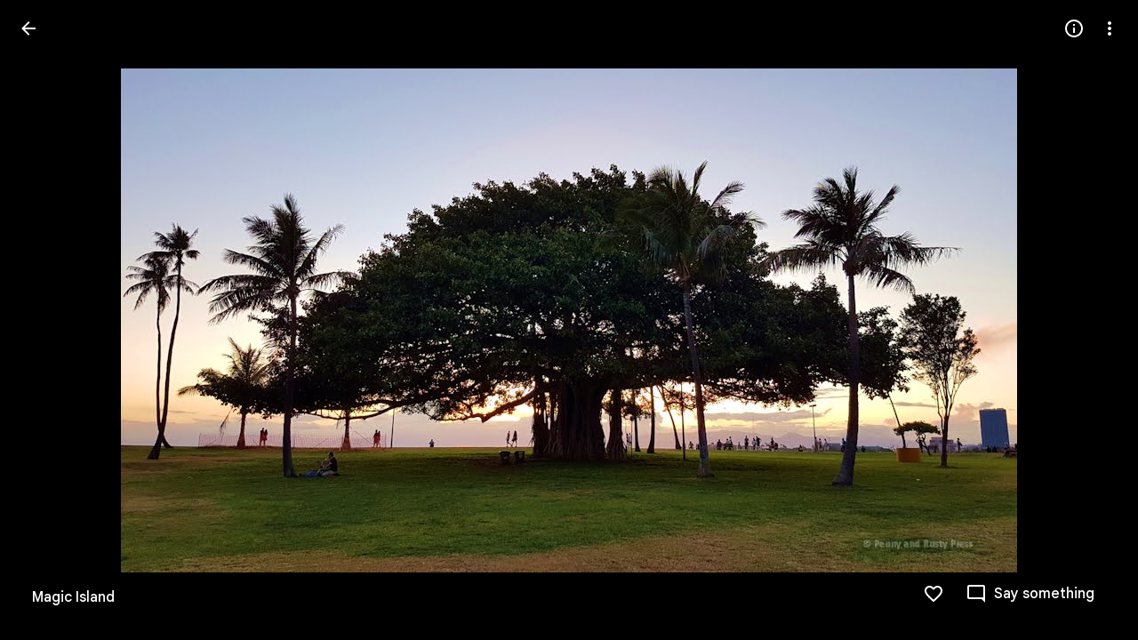

--- FILE ---
content_type: text/javascript; charset=UTF-8
request_url: https://photos.google.com/_/scs/social-static/_/js/k=boq.PhotosUi.en_US.f41nVKvp9Sw.2019.O/ck=boq.PhotosUi.2G6RVvwKJO4.L.B1.O/am=AAAAiDWAGZjdJf5zAQBBxvc9F9A_nhbCDTQZXjF8sxE/d=1/exm=A7fCU,Ahp3ie,B7iQrb,BTP52d,BVgquf,DgRu0d,E2VjNc,EAvPLb,EFQ78c,EKHvcb,EcW08c,IXJ14b,IZT63,Ihy5De,IoAGb,JNoxi,KUM7Z,Kl6Zic,L1AAkb,LEikZe,Lcfkne,LhnIsc,LuJzrb,LvGhrf,MI6k7c,MpJwZc,NCfd3d,NwH0H,O1Gjze,O626Fe,O6y8ed,OTA3Ae,P6sQOc,PIVayb,PrPYRd,QIhFr,RMhBfe,RqjULd,RyvaUb,SdcwHb,Sdj2rb,SpsfSb,UBtLbd,UUJqVe,Uas9Hd,Ulmmrd,V3dDOb,WO9ee,Wp0seb,XGBxGe,XVMNvd,XqvODd,YYmHzb,Z15FGf,ZDZcre,ZgphV,Zjf9Mc,ZvHseb,ZwDk9d,_b,_tp,aW3pY,ag510,b7RkI,baFRdd,bbreQc,byfTOb,c08wCc,cRSdI,ctK1vf,e5qFLc,eT0are,ebZ3mb,fBsFbd,gI0Uxb,gJzDyc,gychg,hKSk3e,hc6Ubd,hdW3jf,iH3IVc,iV3GJd,ig9vTc,izue8c,j85GYd,jmpo2c,k0FtEb,kjKdXe,l5KCsc,lWpni,lXKNFb,lYp0Je,lZSgPb,lazG7b,lfpdyf,lsjVmc,lwddkf,m9oV,mI3LFb,mSX26d,mdR7q,mzzZzc,n73qwf,nbAYS,nes28b,o3R5Zb,odxaDd,opk1D,p0FwGc,p3hmRc,p9Imqf,pNBFbe,pjICDe,pw70Gc,q0xTif,qTnoBf,qUYJve,rCcCxc,rgKQFc,rvSjKc,sOXFj,saA6te,suMGRe,w9hDv,ws9Tlc,xKVq6d,xQtZb,xRgLuc,xUdipf,zDvDaf,zbML3c,zeQjRb,zr1jrb/excm=_b,_tp,sharedphoto/ed=1/br=1/wt=2/ujg=1/rs=AGLTcCOscL9IDX85klltRjeF4bBBbRzyGg/ee=EVNhjf:pw70Gc;EmZ2Bf:zr1jrb;F2qVr:YClzRc;JsbNhc:Xd8iUd;K5nYTd:ZDZcre;LBgRLc:SdcwHb;Me32dd:MEeYgc;MvK0qf:ACRZh;NJ1rfe:qTnoBf;NPKaK:SdcwHb;NSEoX:lazG7b;O8Cmgf:XOYapd;Pjplud:EEDORb;QGR0gd:Mlhmy;SNUn3:ZwDk9d;ScI3Yc:e7Hzgb;Uvc8o:VDovNc;YIZmRd:A1yn5d;Zk62nb:E1UXVb;a56pNe:JEfCwb;cEt90b:ws9Tlc;dIoSBb:SpsfSb;dowIGb:ebZ3mb;eBAeSb:zbML3c;gty1Xc:suMGRe;iFQyKf:QIhFr;lOO0Vd:OTA3Ae;oGtAuc:sOXFj;pXdRYb:p0FwGc;qQEoOc:KUM7Z;qafBPd:yDVVkb;qddgKe:xQtZb;wR5FRb:rgKQFc;xqZiqf:wmnU7d;yxTchf:KUM7Z;zxnPse:GkRiKb/dti=1/m=Wt6vjf,hhhU8,FCpbqb,WhJNk?wli=PhotosUi.2cWONHCJ3Po.createPhotosEditorPrimaryModuleNoSimd.O%3A%3BPhotosUi.gSK9c__MdxY.createPhotosEditorPrimaryModuleSimd.O%3A%3BPhotosUi.exceXZ_sTIM.skottieWasm.O%3A%3BPhotosUi.Lj2VrRssY9A.twixWasm.O%3A%3B
body_size: 867
content:
"use strict";this.default_PhotosUi=this.default_PhotosUi||{};(function(_){var window=this;
try{
_.n("Wt6vjf");
var LHb=class extends _.v{constructor(a){super(a,0,LHb.Ge)}getValue(){return _.yi(this,1,_.sc)}setValue(a){return _.Hi(this,1,a,_.sc)}clearValue(){return _.Sh(this,1,_.sc)}};LHb.Ge="f.bo";var MHb,NHb,OHb,PHb,QHb;MHb=function(a){a.t9&&(window.clearTimeout(a.t9),a.t9=0)};NHb=function(a){const b=_.BDb.get(window.location.protocol=="https:"?"SAPISID":"APISID","");a.Y6=a.J3!==""&&b==="";a.dia=a.J3!=b;a.J3=b};OHb=function(a){if(a.Uea||a.eW)MHb(a),a.t9=window.setTimeout((0,_.pe)(a.ma,a),Math.max(3,a.R3)*1E3)};PHb=function(a){const b=new _.Vn(a.fva);a.Gaa!=null&&_.ho(b,"authuser",a.Gaa);return b};QHb=function(a){a.Y6||(a.eW=!0,a.R3=Math.min((a.R3||3)*2,60),OHb(a))};
_.RHb=class extends _.Ve{vd(){this.Uea=!1;MHb(this);super.vd()}ma(){NHb(this);if(this.eW)return this.ha(),!1;if(!this.dia)return OHb(this),!0;this.dispatchEvent("m");if(!this.gW)return OHb(this),!0;this.Y6?(this.dispatchEvent("o"),OHb(this)):this.ha();return!1}ha(){this.eW=!0;const a=PHb(this);let b="rt=r&f_uid="+_.Fe(this.gW);_.rl(a,(0,_.pe)(this.ka,this),"POST",b)}ka(a){a=a.target;NHb(this);if(a.isSuccess()){this.R3=0;if(this.Y6)this.eW=!1,this.dispatchEvent("o");else if(this.dia)this.dispatchEvent("p");
else{try{var b=a.Bk();const d=JSON.parse(b.substring(b.indexOf("\n")));var c=(new LHb(d[0])).getValue()}catch(d){_.tf(d);this.dispatchEvent("q");QHb(this);return}this.eW=!1;c?this.dispatchEvent("n"):this.dispatchEvent("o")}OHb(this)}else{if(a.getStatus()!=0){b="";try{b=a.Bk()}catch(d){}c=a.getStatus()<500;a=Error("Td`"+a.getStatus()+"`"+PHb(this).toString()+"`"+String(a.Fa)+"`"+b);c&&_.tf(a);this.dispatchEvent("q")}QHb(this)}}};_.h=_.RHb.prototype;_.h.R3=0;_.h.t9=0;_.h.J3=null;_.h.Y6=!1;_.h.dia=!1;
_.h.Gaa=null;_.h.fva="/_/idv/";_.h.gW="";_.h.Uea=!1;_.h.eW=!1;_.Sd(_.yxa,_.RHb);_.jb().Sq(function(a){const b=new _.RHb;_.kn(a,_.yxa,b);if(_.vl()){a=_.wl();var c=_.nf("WZsZ1e").string(null);b.gW=a;c!==void 0&&(b.J3=c);a=_.go();_.zb(a,"/")||(a="/"+a);b.fva=a+"/idv/";(a=_.ul())&&_.nf("gGcLoe").bool(!1)&&(b.Gaa=a);b.Uea=!0;b.ma()}});
_.r();
_.n("hhhU8");
var SDb;new _.hh(a=>{SDb=a});_.RAb();_.gf(()=>{SDb()});

_.r();
_.n("FCpbqb");
_.jb().Sq(function(a){_.hf(_.lxa,a)});
_.r();
_.n("WhJNk");
var CDb=function(){var a=_.BDb;if(!_.ca.navigator.cookieEnabled)return!1;if(!a.isEmpty())return!0;a.set("TESTCOOKIESENABLED","1",{Lfa:60});if(a.get("TESTCOOKIESENABLED")!=="1")return!1;a.remove("TESTCOOKIESENABLED");return!0},DDb=new Date(1262304E6),EDb=new Date(12779424E5),FDb=new Date(129384E7),GDb=function(a,b){b?a.push(Math.round((b-DDb.getTime())/6E4)):a.push(null)},HDb=function(a,b,c){a.push(b.getTimezoneOffset()/15+56);a:{var d=b.getTimezoneOffset();const e=c.getTimezoneOffset();if(d!=e)for(b=
b.getTime()/6E4,c=c.getTime()/6E4;b<=c;){const f=(b>>1)+(c>>1),g=f*6E4,k=(new Date(g+3E4)).getTimezoneOffset();if((new Date(g-3E4)).getTimezoneOffset()!=k){d=g;break a}if(k==d)b=f+1;else if(k==e)c=f-1;else break}d=null}GDb(a,d)};var IDb=class extends _.Qq{static Ha(){return{service:{window:_.Nr}}}constructor(a){super();this.ha=a.service.window;if(!_.af(_.nf("xn5OId"),!1)&&CDb()&&_.BDb.get("OTZ")===void 0){a=_.BDb;var b=a.set;var c=[];const d=new Date;GDb(c,d.getTime());c.push(d.getTimezoneOffset()/15+56);HDb(c,DDb,EDb);HDb(c,EDb,FDb);c=c.join("_");b.call(a,"OTZ",c,{Lfa:2592E3,path:"/",domain:void 0,cMa:this.ha.get().location.protocol==="https:"})}}};_.Lq(_.lxa,IDb);
_.r();
}catch(e){_._DumpException(e)}
}).call(this,this.default_PhotosUi);
// Google Inc.
